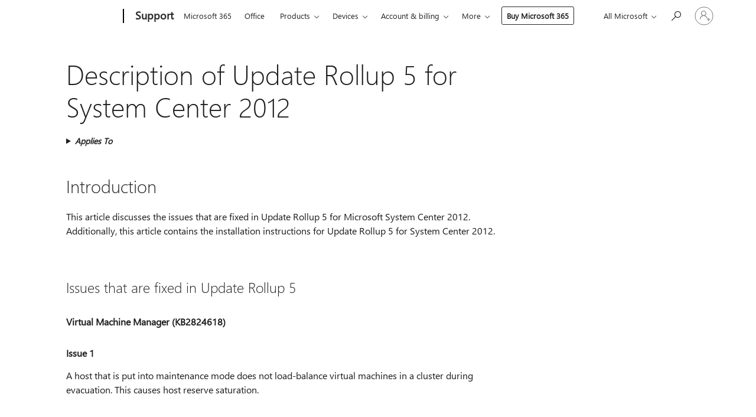

--- FILE ---
content_type: text/html; charset=utf-8
request_url: https://login.microsoftonline.com/common/oauth2/v2.0/authorize?client_id=ee272b19-4411-433f-8f28-5c13cb6fd407&redirect_uri=https%3A%2F%2Fsupport.microsoft.com%2Fsignin-oidc&response_type=code%20id_token&scope=openid%20profile%20offline_access&response_mode=form_post&nonce=639042935599063211.MmIzNDc5YzItNDVmNS00NmRkLWFlZDctYjVlMTZjY2ZkNmUxMzE4NzAxZGUtZjQ2Yi00MTE1LWExY2QtY2Y5MTYzYWY0YTc2&prompt=none&nopa=2&state=CfDJ8MF9taR5d3RHoynoKQkxN0BssIC0faN2ajCu3eFp0SjAPVLKbaxKNySBx3kdkVvDOwzxZiBs56R3_8UIhbOVO7SpYu8J40WMsm7TDt7NGh8zO9f68V6116uS0ZhIBSO-TTIwQrHJd-DRD6O3rMJNL7lvZS_KsAaIva0oM2mxZdBIxwFjadCQv9OUBMtkdxdWCstFs6VuQgGJF8dcJGkQg828Ul7Czns14_9fEAb998kg9LLEINI2Kyxst2q6CCgzG2nzZ_lC4nofp5nC7n_qRJUOPrM1GuhaAO3t3qiWUHTvO-QUWrQDrvvKfiNDWvK9xEaavPFETTAulOqLRHH3FYwy_N9gesn_wQq027Ygd9Lh&x-client-SKU=ID_NET6_0&x-client-ver=8.12.1.0&sso_reload=true
body_size: 10045
content:


<!-- Copyright (C) Microsoft Corporation. All rights reserved. -->
<!DOCTYPE html>
<html>
<head>
    <title>Redirecting</title>
    <meta http-equiv="Content-Type" content="text/html; charset=UTF-8">
    <meta http-equiv="X-UA-Compatible" content="IE=edge">
    <meta name="viewport" content="width=device-width, initial-scale=1.0, maximum-scale=2.0, user-scalable=yes">
    <meta http-equiv="Pragma" content="no-cache">
    <meta http-equiv="Expires" content="-1">
    <meta name="PageID" content="FetchSessions" />
    <meta name="SiteID" content="" />
    <meta name="ReqLC" content="1033" />
    <meta name="LocLC" content="en-US" />

    
<meta name="robots" content="none" />

<script type="text/javascript" nonce='BiYRnJfRrml-ryi5VwE8Fw'>//<![CDATA[
$Config={"urlGetCredentialType":"https://login.microsoftonline.com/common/GetCredentialType?mkt=en-US","urlGoToAADError":"https://login.live.com/oauth20_authorize.srf?client_id=ee272b19-4411-433f-8f28-5c13cb6fd407\u0026scope=openid+profile+offline_access\u0026redirect_uri=https%3a%2f%2fsupport.microsoft.com%2fsignin-oidc\u0026response_type=code+id_token\u0026state=[base64]\u0026response_mode=form_post\u0026nonce=639042935599063211.MmIzNDc5YzItNDVmNS00NmRkLWFlZDctYjVlMTZjY2ZkNmUxMzE4NzAxZGUtZjQ2Yi00MTE1LWExY2QtY2Y5MTYzYWY0YTc2\u0026prompt=none\u0026x-client-SKU=ID_NET6_0\u0026x-client-Ver=8.12.1.0\u0026uaid=3e14dce1fe0f4b25ad5e42801a46e605\u0026msproxy=1\u0026issuer=mso\u0026tenant=common\u0026ui_locales=en-US\u0026epctrc=nCymCewAnBSOatw%2f2XvhSS%2fG7rJIL98WvRaYq3ooAHs%3d4%3a1%3aCANARY%3arMtUFusj%2f3OQ1OsbF%2fcxfgBUMTOYap5Ldxj4Ksy%2foT8%3d\u0026epct=[base64]\u0026jshs=0\u0026nopa=2","urlAppError":"https://support.microsoft.com/signin-oidc","oAppRedirectErrorPostParams":{"error":"interaction_required","error_description":"Session information is not sufficient for single-sign-on.","state":"[base64]"},"iMaxStackForKnockoutAsyncComponents":10000,"fShowButtons":true,"urlCdn":"https://aadcdn.msauth.net/shared/1.0/","urlDefaultFavicon":"https://aadcdn.msauth.net/shared/1.0/content/images/favicon_a_eupayfgghqiai7k9sol6lg2.ico","urlPost":"/common/login","iPawnIcon":0,"sPOST_Username":"","fEnableNumberMatching":true,"sFT":"[base64]","sFTName":"flowToken","sCtx":"[base64]","fEnableOneDSClientTelemetry":true,"urlReportPageLoad":"https://login.microsoftonline.com/common/instrumentation/reportpageload?mkt=en-US","dynamicTenantBranding":null,"staticTenantBranding":null,"oAppCobranding":{},"iBackgroundImage":4,"arrSessions":[],"urlMsaStaticMeControl":"https://login.live.com/Me.htm?v=3","fApplicationInsightsEnabled":false,"iApplicationInsightsEnabledPercentage":0,"urlSetDebugMode":"https://login.microsoftonline.com/common/debugmode","fEnableCssAnimation":true,"fDisableAnimationIfAnimationEndUnsupported":true,"fSsoFeasible":true,"fAllowGrayOutLightBox":true,"fProvideV2SsoImprovements":true,"fUseMsaSessionState":true,"fIsRemoteNGCSupported":true,"urlLogin":"https://login.microsoftonline.com/common/reprocess?ctx=[base64]","urlDssoStatus":"https://login.microsoftonline.com/common/instrumentation/dssostatus","iSessionPullType":3,"fUseSameSite":true,"iAllowedIdentities":2,"isGlobalTenant":true,"uiflavor":1001,"fShouldPlatformKeyBeSuppressed":true,"fLoadStringCustomizationPromises":true,"fUseAlternateTextForSwitchToCredPickerLink":true,"fOfflineAccountVisible":false,"fEnableUserStateFix":true,"fShowAccessPassPeek":true,"fUpdateSessionPollingLogic":true,"fEnableShowPickerCredObservable":true,"fFetchSessionsSkipDsso":true,"fIsCiamUserFlowUxNewLogicEnabled":true,"fUseNonMicrosoftDefaultBrandingForCiam":true,"sCompanyDisplayName":"Microsoft Services","fRemoveCustomCss":true,"fFixUICrashForApiRequestHandler":true,"fShowUpdatedKoreanPrivacyFooter":true,"fUsePostCssHotfix":true,"fFixUserFlowBranding":true,"fEnablePasskeyNullFix":true,"fEnableRefreshCookiesFix":true,"fEnableWebNativeBridgeInterstitialUx":true,"fEnableWindowParentingFix":true,"fEnableNativeBridgeErrors":true,"urlAcmaServerPath":"https://login.microsoftonline.com","sTenantId":"common","sMkt":"en-US","fIsDesktop":true,"fUpdateConfigInit":true,"fLogDisallowedCssProperties":true,"fDisallowExternalFonts":true,"scid":1013,"hpgact":1800,"hpgid":7,"apiCanary":"[base64]","canary":"nCymCewAnBSOatw/2XvhSS/G7rJIL98WvRaYq3ooAHs=4:1:CANARY:rMtUFusj/3OQ1OsbF/cxfgBUMTOYap5Ldxj4Ksy/oT8=","sCanaryTokenName":"canary","fSkipRenderingNewCanaryToken":false,"fEnableNewCsrfProtection":true,"correlationId":"3e14dce1-fe0f-4b25-ad5e-42801a46e605","sessionId":"da1ae2dc-5c0b-4027-a3c9-519e4ad94900","sRingId":"R4","locale":{"mkt":"en-US","lcid":1033},"slMaxRetry":2,"slReportFailure":true,"strings":{"desktopsso":{"authenticatingmessage":"Trying to sign you in"}},"enums":{"ClientMetricsModes":{"None":0,"SubmitOnPost":1,"SubmitOnRedirect":2,"InstrumentPlt":4}},"urls":{"instr":{"pageload":"https://login.microsoftonline.com/common/instrumentation/reportpageload","dssostatus":"https://login.microsoftonline.com/common/instrumentation/dssostatus"}},"browser":{"ltr":1,"Chrome":1,"_Mac":1,"_M131":1,"_D0":1,"Full":1,"RE_WebKit":1,"b":{"name":"Chrome","major":131,"minor":0},"os":{"name":"OSX","version":"10.15.7"},"V":"131.0"},"watson":{"url":"/common/handlers/watson","bundle":"https://aadcdn.msauth.net/ests/2.1/content/cdnbundles/watson.min_q5ptmu8aniymd4ftuqdkda2.js","sbundle":"https://aadcdn.msauth.net/ests/2.1/content/cdnbundles/watsonsupportwithjquery.3.5.min_dc940oomzau4rsu8qesnvg2.js","fbundle":"https://aadcdn.msauth.net/ests/2.1/content/cdnbundles/frameworksupport.min_oadrnc13magb009k4d20lg2.js","resetErrorPeriod":5,"maxCorsErrors":-1,"maxInjectErrors":5,"maxErrors":10,"maxTotalErrors":3,"expSrcs":["https://login.microsoftonline.com","https://aadcdn.msauth.net/","https://aadcdn.msftauth.net/",".login.microsoftonline.com"],"envErrorRedirect":true,"envErrorUrl":"/common/handlers/enverror"},"loader":{"cdnRoots":["https://aadcdn.msauth.net/","https://aadcdn.msftauth.net/"],"logByThrowing":true},"serverDetails":{"slc":"ProdSlices","dc":"EUS","ri":"MN1XXXX","ver":{"v":[2,1,23173,3]},"rt":"2026-01-18T00:39:21","et":13},"clientEvents":{"enabled":true,"telemetryEnabled":true,"useOneDSEventApi":true,"flush":60000,"autoPost":true,"autoPostDelay":1000,"minEvents":1,"maxEvents":1,"pltDelay":500,"appInsightsConfig":{"instrumentationKey":"69adc3c768bd4dc08c19416121249fcc-66f1668a-797b-4249-95e3-6c6651768c28-7293","webAnalyticsConfiguration":{"autoCapture":{"jsError":true}}},"defaultEventName":"IDUX_ESTSClientTelemetryEvent_WebWatson","serviceID":3,"endpointUrl":""},"fApplyAsciiRegexOnInput":true,"country":"US","fBreakBrandingSigninString":true,"bsso":{"states":{"START":"start","INPROGRESS":"in-progress","END":"end","END_SSO":"end-sso","END_USERS":"end-users"},"nonce":"AwABEgEAAAADAOz_BQD0_3hBn48zDZicQ1FKx717l0FFpjrx91IZY4xMjDcs0h7zZavBoymIt44d5L8Z8gTHfxxQw1BzAG6JYY50Si7R19AgAA","overallTimeoutMs":4000,"telemetry":{"type":"ChromeSsoTelemetry","nonce":"AwABDwEAAAADAOz_BQD0_9m4qz9YobGGQ6vFrm7EyJId00paH4v1r7h0k6bKT0NyA46qMjq6tJNoXX_mpgzF7YRXrxY8sTA9PXkG8Jfu6hRSUq3SbEgMqsr1dDm8h_izIAA","reportStates":[]},"redirectEndStates":["end"],"cookieNames":{"aadSso":"AADSSO","winSso":"ESTSSSO","ssoTiles":"ESTSSSOTILES","ssoPulled":"SSOCOOKIEPULLED","userList":"ESTSUSERLIST"},"type":"chrome","reason":"Pull suppressed because it was already attempted and the current URL was reloaded."},"urlNoCookies":"https://login.microsoftonline.com/cookiesdisabled","fTrimChromeBssoUrl":true,"inlineMode":5,"fShowCopyDebugDetailsLink":true,"fTenantBrandingCdnAddEventHandlers":true,"fAddTryCatchForIFrameRedirects":true};
//]]></script> 
<script type="text/javascript" nonce='BiYRnJfRrml-ryi5VwE8Fw'>//<![CDATA[
!function(){var e=window,r=e.$Debug=e.$Debug||{},t=e.$Config||{};if(!r.appendLog){var n=[],o=0;r.appendLog=function(e){var r=t.maxDebugLog||25,i=(new Date).toUTCString()+":"+e;n.push(o+":"+i),n.length>r&&n.shift(),o++},r.getLogs=function(){return n}}}(),function(){function e(e,r){function t(i){var a=e[i];if(i<n-1){return void(o.r[a]?t(i+1):o.when(a,function(){t(i+1)}))}r(a)}var n=e.length;t(0)}function r(e,r,i){function a(){var e=!!s.method,o=e?s.method:i[0],a=s.extraArgs||[],u=n.$WebWatson;try{
var c=t(i,!e);if(a&&a.length>0){for(var d=a.length,l=0;l<d;l++){c.push(a[l])}}o.apply(r,c)}catch(e){return void(u&&u.submitFromException&&u.submitFromException(e))}}var s=o.r&&o.r[e];return r=r||this,s&&(s.skipTimeout?a():n.setTimeout(a,0)),s}function t(e,r){return Array.prototype.slice.call(e,r?1:0)}var n=window;n.$Do||(n.$Do={"q":[],"r":[],"removeItems":[],"lock":0,"o":[]});var o=n.$Do;o.when=function(t,n){function i(e){r(e,a,s)||o.q.push({"id":e,"c":a,"a":s})}var a=0,s=[],u=1;"function"==typeof n||(a=n,
u=2);for(var c=u;c<arguments.length;c++){s.push(arguments[c])}t instanceof Array?e(t,i):i(t)},o.register=function(e,t,n){if(!o.r[e]){o.o.push(e);var i={};if(t&&(i.method=t),n&&(i.skipTimeout=n),arguments&&arguments.length>3){i.extraArgs=[];for(var a=3;a<arguments.length;a++){i.extraArgs.push(arguments[a])}}o.r[e]=i,o.lock++;try{for(var s=0;s<o.q.length;s++){var u=o.q[s];u.id==e&&r(e,u.c,u.a)&&o.removeItems.push(u)}}catch(e){throw e}finally{if(0===--o.lock){for(var c=0;c<o.removeItems.length;c++){
for(var d=o.removeItems[c],l=0;l<o.q.length;l++){if(o.q[l]===d){o.q.splice(l,1);break}}}o.removeItems=[]}}}},o.unregister=function(e){o.r[e]&&delete o.r[e]}}(),function(e,r){function t(){if(!a){if(!r.body){return void setTimeout(t)}a=!0,e.$Do.register("doc.ready",0,!0)}}function n(){if(!s){if(!r.body){return void setTimeout(n)}t(),s=!0,e.$Do.register("doc.load",0,!0),i()}}function o(e){(r.addEventListener||"load"===e.type||"complete"===r.readyState)&&t()}function i(){
r.addEventListener?(r.removeEventListener("DOMContentLoaded",o,!1),e.removeEventListener("load",n,!1)):r.attachEvent&&(r.detachEvent("onreadystatechange",o),e.detachEvent("onload",n))}var a=!1,s=!1;if("complete"===r.readyState){return void setTimeout(n)}!function(){r.addEventListener?(r.addEventListener("DOMContentLoaded",o,!1),e.addEventListener("load",n,!1)):r.attachEvent&&(r.attachEvent("onreadystatechange",o),e.attachEvent("onload",n))}()}(window,document),function(){function e(){
return f.$Config||f.ServerData||{}}function r(e,r){var t=f.$Debug;t&&t.appendLog&&(r&&(e+=" '"+(r.src||r.href||"")+"'",e+=", id:"+(r.id||""),e+=", async:"+(r.async||""),e+=", defer:"+(r.defer||"")),t.appendLog(e))}function t(){var e=f.$B;if(void 0===d){if(e){d=e.IE}else{var r=f.navigator.userAgent;d=-1!==r.indexOf("MSIE ")||-1!==r.indexOf("Trident/")}}return d}function n(){var e=f.$B;if(void 0===l){if(e){l=e.RE_Edge}else{var r=f.navigator.userAgent;l=-1!==r.indexOf("Edge")}}return l}function o(e){
var r=e.indexOf("?"),t=r>-1?r:e.length,n=e.lastIndexOf(".",t);return e.substring(n,n+v.length).toLowerCase()===v}function i(){var r=e();return(r.loader||{}).slReportFailure||r.slReportFailure||!1}function a(){return(e().loader||{}).redirectToErrorPageOnLoadFailure||!1}function s(){return(e().loader||{}).logByThrowing||!1}function u(e){if(!t()&&!n()){return!1}var r=e.src||e.href||"";if(!r){return!0}if(o(r)){var i,a,s;try{i=e.sheet,a=i&&i.cssRules,s=!1}catch(e){s=!0}if(i&&!a&&s){return!0}
if(i&&a&&0===a.length){return!0}}return!1}function c(){function t(e){g.getElementsByTagName("head")[0].appendChild(e)}function n(e,r,t,n){var u=null;return u=o(e)?i(e):"script"===n.toLowerCase()?a(e):s(e,n),r&&(u.id=r),"function"==typeof u.setAttribute&&(u.setAttribute("crossorigin","anonymous"),t&&"string"==typeof t&&u.setAttribute("integrity",t)),u}function i(e){var r=g.createElement("link");return r.rel="stylesheet",r.type="text/css",r.href=e,r}function a(e){
var r=g.createElement("script"),t=g.querySelector("script[nonce]");if(r.type="text/javascript",r.src=e,r.defer=!1,r.async=!1,t){var n=t.nonce||t.getAttribute("nonce");r.setAttribute("nonce",n)}return r}function s(e,r){var t=g.createElement(r);return t.src=e,t}function d(e,r){if(e&&e.length>0&&r){for(var t=0;t<e.length;t++){if(-1!==r.indexOf(e[t])){return!0}}}return!1}function l(r){if(e().fTenantBrandingCdnAddEventHandlers){var t=d(E,r)?E:b;if(!(t&&t.length>1)){return r}for(var n=0;n<t.length;n++){
if(-1!==r.indexOf(t[n])){var o=t[n+1<t.length?n+1:0],i=r.substring(t[n].length);return"https://"!==t[n].substring(0,"https://".length)&&(o="https://"+o,i=i.substring("https://".length)),o+i}}return r}if(!(b&&b.length>1)){return r}for(var a=0;a<b.length;a++){if(0===r.indexOf(b[a])){return b[a+1<b.length?a+1:0]+r.substring(b[a].length)}}return r}function f(e,t,n,o){if(r("[$Loader]: "+(L.failMessage||"Failed"),o),w[e].retry<y){return w[e].retry++,h(e,t,n),void c._ReportFailure(w[e].retry,w[e].srcPath)}n&&n()}
function v(e,t,n,o){if(u(o)){return f(e,t,n,o)}r("[$Loader]: "+(L.successMessage||"Loaded"),o),h(e+1,t,n);var i=w[e].onSuccess;"function"==typeof i&&i(w[e].srcPath)}function h(e,o,i){if(e<w.length){var a=w[e];if(!a||!a.srcPath){return void h(e+1,o,i)}a.retry>0&&(a.srcPath=l(a.srcPath),a.origId||(a.origId=a.id),a.id=a.origId+"_Retry_"+a.retry);var s=n(a.srcPath,a.id,a.integrity,a.tagName);s.onload=function(){v(e,o,i,s)},s.onerror=function(){f(e,o,i,s)},s.onreadystatechange=function(){
"loaded"===s.readyState?setTimeout(function(){v(e,o,i,s)},500):"complete"===s.readyState&&v(e,o,i,s)},t(s),r("[$Loader]: Loading '"+(a.srcPath||"")+"', id:"+(a.id||""))}else{o&&o()}}var p=e(),y=p.slMaxRetry||2,m=p.loader||{},b=m.cdnRoots||[],E=m.tenantBrandingCdnRoots||[],L=this,w=[];L.retryOnError=!0,L.successMessage="Loaded",L.failMessage="Error",L.Add=function(e,r,t,n,o,i){e&&w.push({"srcPath":e,"id":r,"retry":n||0,"integrity":t,"tagName":o||"script","onSuccess":i})},L.AddForReload=function(e,r){
var t=e.src||e.href||"";L.Add(t,"AddForReload",e.integrity,1,e.tagName,r)},L.AddIf=function(e,r,t){e&&L.Add(r,t)},L.Load=function(e,r){h(0,e,r)}}var d,l,f=window,g=f.document,v=".css";c.On=function(e,r,t){if(!e){throw"The target element must be provided and cannot be null."}r?c.OnError(e,t):c.OnSuccess(e,t)},c.OnSuccess=function(e,t){if(!e){throw"The target element must be provided and cannot be null."}if(u(e)){return c.OnError(e,t)}var n=e.src||e.href||"",o=i(),s=a();r("[$Loader]: Loaded",e);var d=new c
;d.failMessage="Reload Failed",d.successMessage="Reload Success",d.Load(null,function(){if(o){throw"Unexpected state. ResourceLoader.Load() failed despite initial load success. ['"+n+"']"}s&&(document.location.href="/error.aspx?err=504")})},c.OnError=function(e,t){var n=e.src||e.href||"",o=i(),s=a();if(!e){throw"The target element must be provided and cannot be null."}r("[$Loader]: Failed",e);var u=new c;u.failMessage="Reload Failed",u.successMessage="Reload Success",u.AddForReload(e,t),
u.Load(null,function(){if(o){throw"Failed to load external resource ['"+n+"']"}s&&(document.location.href="/error.aspx?err=504")}),c._ReportFailure(0,n)},c._ReportFailure=function(e,r){if(s()&&!t()){throw"[Retry "+e+"] Failed to load external resource ['"+r+"'], reloading from fallback CDN endpoint"}},f.$Loader=c}(),function(){function e(){if(!E){var e=new h.$Loader;e.AddIf(!h.jQuery,y.sbundle,"WebWatson_DemandSupport"),y.sbundle=null,delete y.sbundle,e.AddIf(!h.$Api,y.fbundle,"WebWatson_DemandFramework"),
y.fbundle=null,delete y.fbundle,e.Add(y.bundle,"WebWatson_DemandLoaded"),e.Load(r,t),E=!0}}function r(){if(h.$WebWatson){if(h.$WebWatson.isProxy){return void t()}m.when("$WebWatson.full",function(){for(;b.length>0;){var e=b.shift();e&&h.$WebWatson[e.cmdName].apply(h.$WebWatson,e.args)}})}}function t(){if(!h.$WebWatson||h.$WebWatson.isProxy){if(!L&&JSON){try{var e=new XMLHttpRequest;e.open("POST",y.url),e.setRequestHeader("Accept","application/json"),
e.setRequestHeader("Content-Type","application/json; charset=UTF-8"),e.setRequestHeader("canary",p.apiCanary),e.setRequestHeader("client-request-id",p.correlationId),e.setRequestHeader("hpgid",p.hpgid||0),e.setRequestHeader("hpgact",p.hpgact||0);for(var r=-1,t=0;t<b.length;t++){if("submit"===b[t].cmdName){r=t;break}}var o=b[r]?b[r].args||[]:[],i={"sr":y.sr,"ec":"Failed to load external resource [Core Watson files]","wec":55,"idx":1,"pn":p.pgid||"","sc":p.scid||0,"hpg":p.hpgid||0,
"msg":"Failed to load external resource [Core Watson files]","url":o[1]||"","ln":0,"ad":0,"an":!1,"cs":"","sd":p.serverDetails,"ls":null,"diag":v(y)};e.send(JSON.stringify(i))}catch(e){}L=!0}y.loadErrorUrl&&window.location.assign(y.loadErrorUrl)}n()}function n(){b=[],h.$WebWatson=null}function o(r){return function(){var t=arguments;b.push({"cmdName":r,"args":t}),e()}}function i(){var e=["foundException","resetException","submit"],r=this;r.isProxy=!0;for(var t=e.length,n=0;n<t;n++){var i=e[n];i&&(r[i]=o(i))}
}function a(e,r,t,n,o,i,a){var s=h.event;return i||(i=l(o||s,a?a+2:2)),h.$Debug&&h.$Debug.appendLog&&h.$Debug.appendLog("[WebWatson]:"+(e||"")+" in "+(r||"")+" @ "+(t||"??")),$.submit(e,r,t,n,o||s,i,a)}function s(e,r){return{"signature":e,"args":r,"toString":function(){return this.signature}}}function u(e){for(var r=[],t=e.split("\n"),n=0;n<t.length;n++){r.push(s(t[n],[]))}return r}function c(e){for(var r=[],t=e.split("\n"),n=0;n<t.length;n++){var o=s(t[n],[]);t[n+1]&&(o.signature+="@"+t[n+1],n++),r.push(o)
}return r}function d(e){if(!e){return null}try{if(e.stack){return u(e.stack)}if(e.error){if(e.error.stack){return u(e.error.stack)}}else if(window.opera&&e.message){return c(e.message)}}catch(e){}return null}function l(e,r){var t=[];try{for(var n=arguments.callee;r>0;){n=n?n.caller:n,r--}for(var o=0;n&&o<w;){var i="InvalidMethod()";try{i=n.toString()}catch(e){}var a=[],u=n.args||n.arguments;if(u){for(var c=0;c<u.length;c++){a[c]=u[c]}}t.push(s(i,a)),n=n.caller,o++}}catch(e){t.push(s(e.toString(),[]))}
var l=d(e);return l&&(t.push(s("--- Error Event Stack -----------------",[])),t=t.concat(l)),t}function f(e){if(e){try{var r=/function (.{1,})\(/,t=r.exec(e.constructor.toString());return t&&t.length>1?t[1]:""}catch(e){}}return""}function g(e){if(e){try{if("string"!=typeof e&&JSON&&JSON.stringify){var r=f(e),t=JSON.stringify(e);return t&&"{}"!==t||(e.error&&(e=e.error,r=f(e)),(t=JSON.stringify(e))&&"{}"!==t||(t=e.toString())),r+":"+t}}catch(e){}}return""+(e||"")}function v(e){var r=[];try{
if(jQuery?(r.push("jQuery v:"+jQuery().jquery),jQuery.easing?r.push("jQuery.easing:"+JSON.stringify(jQuery.easing)):r.push("jQuery.easing is not defined")):r.push("jQuery is not defined"),e&&e.expectedVersion&&r.push("Expected jQuery v:"+e.expectedVersion),m){var t,n="";for(t=0;t<m.o.length;t++){n+=m.o[t]+";"}for(r.push("$Do.o["+n+"]"),n="",t=0;t<m.q.length;t++){n+=m.q[t].id+";"}r.push("$Do.q["+n+"]")}if(h.$Debug&&h.$Debug.getLogs){var o=h.$Debug.getLogs();o&&o.length>0&&(r=r.concat(o))}if(b){
for(var i=0;i<b.length;i++){var a=b[i];if(a&&"submit"===a.cmdName){try{if(JSON&&JSON.stringify){var s=JSON.stringify(a);s&&r.push(s)}}catch(e){r.push(g(e))}}}}}catch(e){r.push(g(e))}return r}var h=window,p=h.$Config||{},y=p.watson,m=h.$Do;if(!h.$WebWatson&&y){var b=[],E=!1,L=!1,w=10,$=h.$WebWatson=new i;$.CB={},$._orgErrorHandler=h.onerror,h.onerror=a,$.errorHooked=!0,m.when("jQuery.version",function(e){y.expectedVersion=e}),m.register("$WebWatson")}}(),function(){function e(e,r){
for(var t=r.split("."),n=t.length,o=0;o<n&&null!==e&&void 0!==e;){e=e[t[o++]]}return e}function r(r){var t=null;return null===u&&(u=e(i,"Constants")),null!==u&&r&&(t=e(u,r)),null===t||void 0===t?"":t.toString()}function t(t){var n=null;return null===a&&(a=e(i,"$Config.strings")),null!==a&&t&&(n=e(a,t.toLowerCase())),null!==n&&void 0!==n||(n=r(t)),null===n||void 0===n?"":n.toString()}function n(e,r){var n=null;return e&&r&&r[e]&&(n=t("errors."+r[e])),n||(n=t("errors."+e)),n||(n=t("errors."+c)),n||(n=t(c)),n}
function o(t){var n=null;return null===s&&(s=e(i,"$Config.urls")),null!==s&&t&&(n=e(s,t.toLowerCase())),null!==n&&void 0!==n||(n=r(t)),null===n||void 0===n?"":n.toString()}var i=window,a=null,s=null,u=null,c="GENERIC_ERROR";i.GetString=t,i.GetErrorString=n,i.GetUrl=o}(),function(){var e=window,r=e.$Config||{};e.$B=r.browser||{}}(),function(){function e(e,r,t){e&&e.addEventListener?e.addEventListener(r,t):e&&e.attachEvent&&e.attachEvent("on"+r,t)}function r(r,t){e(document.getElementById(r),"click",t)}
function t(r,t){var n=document.getElementsByName(r);n&&n.length>0&&e(n[0],"click",t)}var n=window;n.AddListener=e,n.ClickEventListenerById=r,n.ClickEventListenerByName=t}();
//]]></script> 
<script type="text/javascript" nonce='BiYRnJfRrml-ryi5VwE8Fw'>//<![CDATA[
!function(t,e){!function(){var n=e.getElementsByTagName("head")[0];n&&n.addEventListener&&(n.addEventListener("error",function(e){null!==e.target&&"cdn"===e.target.getAttribute("data-loader")&&t.$Loader.OnError(e.target)},!0),n.addEventListener("load",function(e){null!==e.target&&"cdn"===e.target.getAttribute("data-loader")&&t.$Loader.OnSuccess(e.target)},!0))}()}(window,document);
//]]></script>
    <script type="text/javascript" nonce='BiYRnJfRrml-ryi5VwE8Fw'>
        ServerData = $Config;
    </script>

    <script data-loader="cdn" crossorigin="anonymous" src="https://aadcdn.msauth.net/shared/1.0/content/js/FetchSessions_Core_Zrgqf3NDZY6QoRSGjvZAAQ2.js" integrity='sha384-ZiCm7FNkvHCzGABuQsNqI+NbQpuukT8O8DH+5NRo+GBSrdhUPzoMJLcFvVj8ky+R' nonce='BiYRnJfRrml-ryi5VwE8Fw'></script>

</head>
<body data-bind="defineGlobals: ServerData" style="display: none">
</body>
</html>